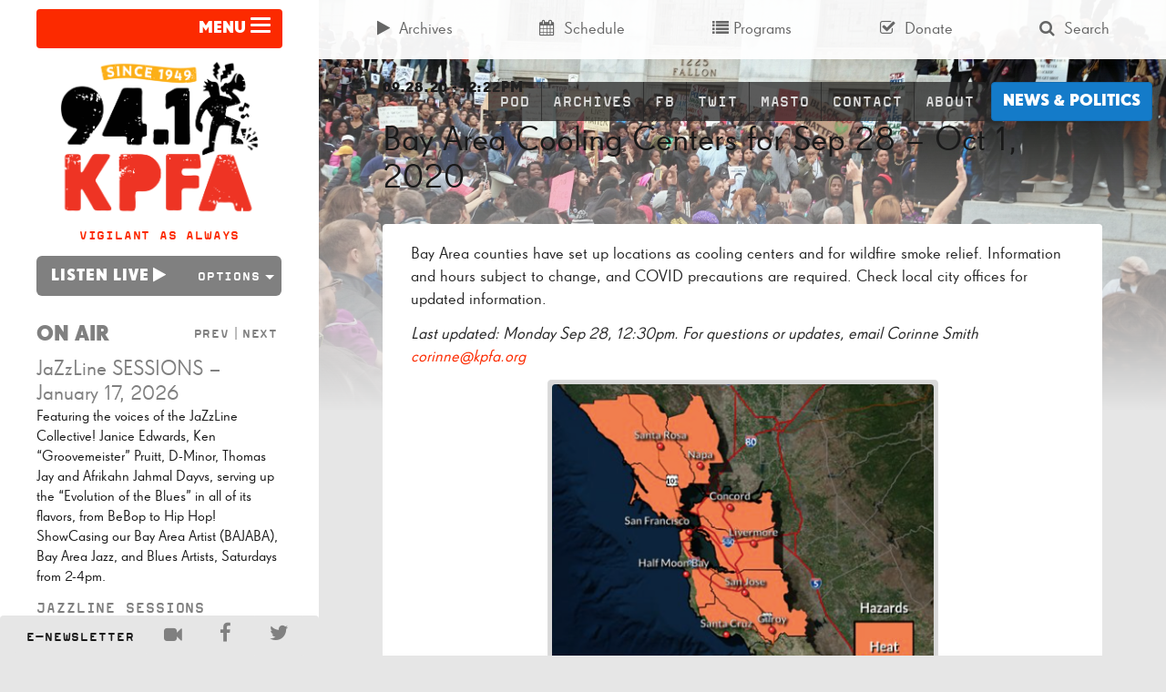

--- FILE ---
content_type: text/html; charset=UTF-8
request_url: https://kpfa.org/blog/bay-area-cooling-centers-for-sep-28-oct-1-2020/
body_size: 18912
content:


<!doctype html>
<html lang="en-US">
<head>
	<meta charset="utf-8">
	<meta http-equiv="x-ua-compatible" content="ie=edge">
	<meta name="viewport" content="width=device-width, initial-scale=1">
  <link rel="apple-touch-icon-precomposed" sizes="57x57" href="/apple-touch-icon-57x57.png" />
	<link rel="apple-touch-icon-precomposed" sizes="114x114" href="/apple-touch-icon-114x114.png" />
	<link rel="apple-touch-icon-precomposed" sizes="72x72" href="/apple-touch-icon-72x72.png" />
	<link rel="apple-touch-icon-precomposed" sizes="144x144" href="/apple-touch-icon-144x144.png" />
	<link rel="apple-touch-icon-precomposed" sizes="60x60" href="/apple-touch-icon-60x60.png" />
	<link rel="apple-touch-icon-precomposed" sizes="120x120" href="/apple-touch-icon-120x120.png" />
	<link rel="apple-touch-icon-precomposed" sizes="76x76" href="/apple-touch-icon-76x76.png" />
	<link rel="apple-touch-icon-precomposed" sizes="152x152" href="/apple-touch-icon-152x152.png" />
	<link rel="icon" type="image/png" href="/favicon-196x196.png" sizes="196x196" />
	<link rel="icon" type="image/png" href="/favicon-96x96.png" sizes="96x96" />
	<link rel="icon" type="image/png" href="/favicon-32x32.png" sizes="32x32" />
	<link rel="icon" type="image/png" href="/favicon-16x16.png" sizes="16x16" />
	<link rel="icon" type="image/png" href="/favicon-128.png" sizes="128x128" />
	<meta name="application-name" content="&nbsp;"/>
	<meta name="msapplication-TileColor" content="#FFFFFF" />
	<meta name="msapplication-TileImage" content="mstile-144x144.png" />
	<meta name="msapplication-square70x70logo" content="mstile-70x70.png" />
	<meta name="msapplication-square150x150logo" content="mstile-150x150.png" />
	<meta name="msapplication-wide310x150logo" content="mstile-310x150.png" />
	<meta name="msapplication-square310x310logo" content="mstile-310x310.png" />
	<script type="818dd451fb91cf07791b9e4e-text/javascript">
	(function(d) {
		var config = {
			kitId: 'kng8mbk',
			scriptTimeout: 3000
		},
		h=d.documentElement,t=setTimeout(function(){h.className=h.className.replace(/\bwf-loading\b/g,"")+" wf-inactive";},config.scriptTimeout),tk=d.createElement("script"),f=false,s=d.getElementsByTagName("script")[0],a;h.className+=" wf-loading";tk.src='//use.typekit.net/'+config.kitId+'.js';tk.async=true;tk.onload=tk.onreadystatechange=function(){a=this.readyState;if(f||a&&a!="complete"&&a!="loaded")return;f=true;clearTimeout(t);try{Typekit.load(config)}catch(e){}};s.parentNode.insertBefore(tk,s)
	})(document);
	</script>
	<meta name='robots' content='index, follow, max-image-preview:large, max-snippet:-1, max-video-preview:-1' />
	<style>img:is([sizes="auto" i], [sizes^="auto," i]) { contain-intrinsic-size: 3000px 1500px }</style>
	
	<!-- This site is optimized with the Yoast SEO plugin v24.9 - https://yoast.com/wordpress/plugins/seo/ -->
	<title>Bay Area Cooling Centers for Sep 28 - Oct 1, 2020 | KPFA</title>
	<link rel="canonical" href="https://kpfa.org/blog/bay-area-cooling-centers-for-sep-28-oct-1-2020/" />
	<meta property="og:locale" content="en_US" />
	<meta property="og:type" content="article" />
	<meta property="og:title" content="Bay Area Cooling Centers for Sep 28 - Oct 1, 2020 | KPFA" />
	<meta property="og:description" content="Bay Area counties have set up locations as cooling centers and for wildfire smoke relief. Information and hours subject to change, and COVID precautions are required. Check local city offices for updated information. Last updated: Monday Sep 28, 12:30pm. For questions or updates, email Corinne Smith corinne@kpfa.org  Alameda County Current List of Open Cooling Centers &hellip; Continued" />
	<meta property="og:url" content="https://kpfa.org/blog/bay-area-cooling-centers-for-sep-28-oct-1-2020/" />
	<meta property="og:site_name" content="KPFA" />
	<meta property="article:publisher" content="https://www.facebook.com/KPFA94.1" />
	<meta property="article:published_time" content="2020-09-28T19:22:12+00:00" />
	<meta property="article:modified_time" content="2020-09-28T19:24:59+00:00" />
	<meta property="og:image" content="https://kpfa.org/app/uploads/2020/09/Screen-Shot-2020-09-28-at-11.51.40-AM.png" />
	<meta property="og:image:width" content="429" />
	<meta property="og:image:height" content="365" />
	<meta property="og:image:type" content="image/png" />
	<meta name="author" content="UpFront Producers" />
	<meta name="twitter:card" content="summary_large_image" />
	<meta name="twitter:creator" content="@kpfa" />
	<meta name="twitter:site" content="@kpfa" />
	<meta name="twitter:label1" content="Written by" />
	<meta name="twitter:data1" content="UpFront Producers" />
	<meta name="twitter:label2" content="Est. reading time" />
	<meta name="twitter:data2" content="4 minutes" />
	<script type="application/ld+json" class="yoast-schema-graph">{"@context":"https://schema.org","@graph":[{"@type":"Article","@id":"https://kpfa.org/blog/bay-area-cooling-centers-for-sep-28-oct-1-2020/#article","isPartOf":{"@id":"https://kpfa.org/blog/bay-area-cooling-centers-for-sep-28-oct-1-2020/"},"author":{"name":"UpFront Producers","@id":"https://kpfa.org/#/schema/person/e77defbe00913e276df908b7cffa8f83"},"headline":"Bay Area Cooling Centers for Sep 28 &#8211; Oct 1, 2020","datePublished":"2020-09-28T19:22:12+00:00","dateModified":"2020-09-28T19:24:59+00:00","mainEntityOfPage":{"@id":"https://kpfa.org/blog/bay-area-cooling-centers-for-sep-28-oct-1-2020/"},"wordCount":772,"publisher":{"@id":"https://kpfa.org/#organization"},"image":{"@id":"https://kpfa.org/blog/bay-area-cooling-centers-for-sep-28-oct-1-2020/#primaryimage"},"thumbnailUrl":"https://kpfa.org/app/uploads/2020/09/Screen-Shot-2020-09-28-at-11.51.40-AM.png","articleSection":["blog","Featured Episode"],"inLanguage":"en-US"},{"@type":"WebPage","@id":"https://kpfa.org/blog/bay-area-cooling-centers-for-sep-28-oct-1-2020/","url":"https://kpfa.org/blog/bay-area-cooling-centers-for-sep-28-oct-1-2020/","name":"Bay Area Cooling Centers for Sep 28 - Oct 1, 2020 | KPFA","isPartOf":{"@id":"https://kpfa.org/#website"},"primaryImageOfPage":{"@id":"https://kpfa.org/blog/bay-area-cooling-centers-for-sep-28-oct-1-2020/#primaryimage"},"image":{"@id":"https://kpfa.org/blog/bay-area-cooling-centers-for-sep-28-oct-1-2020/#primaryimage"},"thumbnailUrl":"https://kpfa.org/app/uploads/2020/09/Screen-Shot-2020-09-28-at-11.51.40-AM.png","datePublished":"2020-09-28T19:22:12+00:00","dateModified":"2020-09-28T19:24:59+00:00","breadcrumb":{"@id":"https://kpfa.org/blog/bay-area-cooling-centers-for-sep-28-oct-1-2020/#breadcrumb"},"inLanguage":"en-US","potentialAction":[{"@type":"ReadAction","target":["https://kpfa.org/blog/bay-area-cooling-centers-for-sep-28-oct-1-2020/"]}]},{"@type":"ImageObject","inLanguage":"en-US","@id":"https://kpfa.org/blog/bay-area-cooling-centers-for-sep-28-oct-1-2020/#primaryimage","url":"https://kpfa.org/app/uploads/2020/09/Screen-Shot-2020-09-28-at-11.51.40-AM.png","contentUrl":"https://kpfa.org/app/uploads/2020/09/Screen-Shot-2020-09-28-at-11.51.40-AM.png","width":429,"height":365},{"@type":"BreadcrumbList","@id":"https://kpfa.org/blog/bay-area-cooling-centers-for-sep-28-oct-1-2020/#breadcrumb","itemListElement":[{"@type":"ListItem","position":1,"name":"Home","item":"https://kpfa.org/"},{"@type":"ListItem","position":2,"name":"Bay Area Cooling Centers for Sep 28 &#8211; Oct 1, 2020"}]},{"@type":"WebSite","@id":"https://kpfa.org/#website","url":"https://kpfa.org/","name":"KPFA","description":"Community Powered since 1949","publisher":{"@id":"https://kpfa.org/#organization"},"potentialAction":[{"@type":"SearchAction","target":{"@type":"EntryPoint","urlTemplate":"https://kpfa.org/?s={search_term_string}"},"query-input":{"@type":"PropertyValueSpecification","valueRequired":true,"valueName":"search_term_string"}}],"inLanguage":"en-US"},{"@type":"Organization","@id":"https://kpfa.org/#organization","name":"KPFA","url":"https://kpfa.org/","logo":{"@type":"ImageObject","inLanguage":"en-US","@id":"https://kpfa.org/#/schema/logo/image/","url":"https://kpfa.org/app/uploads/2025/03/KPFA-logo.png","contentUrl":"https://kpfa.org/app/uploads/2025/03/KPFA-logo.png","width":3000,"height":3000,"caption":"KPFA"},"image":{"@id":"https://kpfa.org/#/schema/logo/image/"},"sameAs":["https://www.facebook.com/KPFA94.1","https://x.com/kpfa"]},{"@type":"Person","@id":"https://kpfa.org/#/schema/person/e77defbe00913e276df908b7cffa8f83","name":"UpFront Producers","url":"https://kpfa.org/author/upfront/"}]}</script>
	<!-- / Yoast SEO plugin. -->


		<!-- This site uses the Google Analytics by MonsterInsights plugin v9.9.0 - Using Analytics tracking - https://www.monsterinsights.com/ -->
							<script src="//www.googletagmanager.com/gtag/js?id=G-W3V7BC61VR"  data-cfasync="false" data-wpfc-render="false" type="text/javascript" async></script>
			<script data-cfasync="false" data-wpfc-render="false" type="text/javascript">
				var mi_version = '9.9.0';
				var mi_track_user = true;
				var mi_no_track_reason = '';
								var MonsterInsightsDefaultLocations = {"page_location":"https:\/\/kpfa.org\/blog\/bay-area-cooling-centers-for-sep-28-oct-1-2020\/"};
								if ( typeof MonsterInsightsPrivacyGuardFilter === 'function' ) {
					var MonsterInsightsLocations = (typeof MonsterInsightsExcludeQuery === 'object') ? MonsterInsightsPrivacyGuardFilter( MonsterInsightsExcludeQuery ) : MonsterInsightsPrivacyGuardFilter( MonsterInsightsDefaultLocations );
				} else {
					var MonsterInsightsLocations = (typeof MonsterInsightsExcludeQuery === 'object') ? MonsterInsightsExcludeQuery : MonsterInsightsDefaultLocations;
				}

								var disableStrs = [
										'ga-disable-G-W3V7BC61VR',
									];

				/* Function to detect opted out users */
				function __gtagTrackerIsOptedOut() {
					for (var index = 0; index < disableStrs.length; index++) {
						if (document.cookie.indexOf(disableStrs[index] + '=true') > -1) {
							return true;
						}
					}

					return false;
				}

				/* Disable tracking if the opt-out cookie exists. */
				if (__gtagTrackerIsOptedOut()) {
					for (var index = 0; index < disableStrs.length; index++) {
						window[disableStrs[index]] = true;
					}
				}

				/* Opt-out function */
				function __gtagTrackerOptout() {
					for (var index = 0; index < disableStrs.length; index++) {
						document.cookie = disableStrs[index] + '=true; expires=Thu, 31 Dec 2099 23:59:59 UTC; path=/';
						window[disableStrs[index]] = true;
					}
				}

				if ('undefined' === typeof gaOptout) {
					function gaOptout() {
						__gtagTrackerOptout();
					}
				}
								window.dataLayer = window.dataLayer || [];

				window.MonsterInsightsDualTracker = {
					helpers: {},
					trackers: {},
				};
				if (mi_track_user) {
					function __gtagDataLayer() {
						dataLayer.push(arguments);
					}

					function __gtagTracker(type, name, parameters) {
						if (!parameters) {
							parameters = {};
						}

						if (parameters.send_to) {
							__gtagDataLayer.apply(null, arguments);
							return;
						}

						if (type === 'event') {
														parameters.send_to = monsterinsights_frontend.v4_id;
							var hookName = name;
							if (typeof parameters['event_category'] !== 'undefined') {
								hookName = parameters['event_category'] + ':' + name;
							}

							if (typeof MonsterInsightsDualTracker.trackers[hookName] !== 'undefined') {
								MonsterInsightsDualTracker.trackers[hookName](parameters);
							} else {
								__gtagDataLayer('event', name, parameters);
							}
							
						} else {
							__gtagDataLayer.apply(null, arguments);
						}
					}

					__gtagTracker('js', new Date());
					__gtagTracker('set', {
						'developer_id.dZGIzZG': true,
											});
					if ( MonsterInsightsLocations.page_location ) {
						__gtagTracker('set', MonsterInsightsLocations);
					}
										__gtagTracker('config', 'G-W3V7BC61VR', {"forceSSL":"true","anonymize_ip":"true"} );
										window.gtag = __gtagTracker;										(function () {
						/* https://developers.google.com/analytics/devguides/collection/analyticsjs/ */
						/* ga and __gaTracker compatibility shim. */
						var noopfn = function () {
							return null;
						};
						var newtracker = function () {
							return new Tracker();
						};
						var Tracker = function () {
							return null;
						};
						var p = Tracker.prototype;
						p.get = noopfn;
						p.set = noopfn;
						p.send = function () {
							var args = Array.prototype.slice.call(arguments);
							args.unshift('send');
							__gaTracker.apply(null, args);
						};
						var __gaTracker = function () {
							var len = arguments.length;
							if (len === 0) {
								return;
							}
							var f = arguments[len - 1];
							if (typeof f !== 'object' || f === null || typeof f.hitCallback !== 'function') {
								if ('send' === arguments[0]) {
									var hitConverted, hitObject = false, action;
									if ('event' === arguments[1]) {
										if ('undefined' !== typeof arguments[3]) {
											hitObject = {
												'eventAction': arguments[3],
												'eventCategory': arguments[2],
												'eventLabel': arguments[4],
												'value': arguments[5] ? arguments[5] : 1,
											}
										}
									}
									if ('pageview' === arguments[1]) {
										if ('undefined' !== typeof arguments[2]) {
											hitObject = {
												'eventAction': 'page_view',
												'page_path': arguments[2],
											}
										}
									}
									if (typeof arguments[2] === 'object') {
										hitObject = arguments[2];
									}
									if (typeof arguments[5] === 'object') {
										Object.assign(hitObject, arguments[5]);
									}
									if ('undefined' !== typeof arguments[1].hitType) {
										hitObject = arguments[1];
										if ('pageview' === hitObject.hitType) {
											hitObject.eventAction = 'page_view';
										}
									}
									if (hitObject) {
										action = 'timing' === arguments[1].hitType ? 'timing_complete' : hitObject.eventAction;
										hitConverted = mapArgs(hitObject);
										__gtagTracker('event', action, hitConverted);
									}
								}
								return;
							}

							function mapArgs(args) {
								var arg, hit = {};
								var gaMap = {
									'eventCategory': 'event_category',
									'eventAction': 'event_action',
									'eventLabel': 'event_label',
									'eventValue': 'event_value',
									'nonInteraction': 'non_interaction',
									'timingCategory': 'event_category',
									'timingVar': 'name',
									'timingValue': 'value',
									'timingLabel': 'event_label',
									'page': 'page_path',
									'location': 'page_location',
									'title': 'page_title',
									'referrer' : 'page_referrer',
								};
								for (arg in args) {
																		if (!(!args.hasOwnProperty(arg) || !gaMap.hasOwnProperty(arg))) {
										hit[gaMap[arg]] = args[arg];
									} else {
										hit[arg] = args[arg];
									}
								}
								return hit;
							}

							try {
								f.hitCallback();
							} catch (ex) {
							}
						};
						__gaTracker.create = newtracker;
						__gaTracker.getByName = newtracker;
						__gaTracker.getAll = function () {
							return [];
						};
						__gaTracker.remove = noopfn;
						__gaTracker.loaded = true;
						window['__gaTracker'] = __gaTracker;
					})();
									} else {
										console.log("");
					(function () {
						function __gtagTracker() {
							return null;
						}

						window['__gtagTracker'] = __gtagTracker;
						window['gtag'] = __gtagTracker;
					})();
									}
			</script>
			
							<!-- / Google Analytics by MonsterInsights -->
		<script type="818dd451fb91cf07791b9e4e-text/javascript">
/* <![CDATA[ */
window._wpemojiSettings = {"baseUrl":"https:\/\/s.w.org\/images\/core\/emoji\/16.0.1\/72x72\/","ext":".png","svgUrl":"https:\/\/s.w.org\/images\/core\/emoji\/16.0.1\/svg\/","svgExt":".svg","source":{"concatemoji":"https:\/\/kpfa.org\/wp\/wp-includes\/js\/wp-emoji-release.min.js?ver=6.8.3"}};
/*! This file is auto-generated */
!function(s,n){var o,i,e;function c(e){try{var t={supportTests:e,timestamp:(new Date).valueOf()};sessionStorage.setItem(o,JSON.stringify(t))}catch(e){}}function p(e,t,n){e.clearRect(0,0,e.canvas.width,e.canvas.height),e.fillText(t,0,0);var t=new Uint32Array(e.getImageData(0,0,e.canvas.width,e.canvas.height).data),a=(e.clearRect(0,0,e.canvas.width,e.canvas.height),e.fillText(n,0,0),new Uint32Array(e.getImageData(0,0,e.canvas.width,e.canvas.height).data));return t.every(function(e,t){return e===a[t]})}function u(e,t){e.clearRect(0,0,e.canvas.width,e.canvas.height),e.fillText(t,0,0);for(var n=e.getImageData(16,16,1,1),a=0;a<n.data.length;a++)if(0!==n.data[a])return!1;return!0}function f(e,t,n,a){switch(t){case"flag":return n(e,"\ud83c\udff3\ufe0f\u200d\u26a7\ufe0f","\ud83c\udff3\ufe0f\u200b\u26a7\ufe0f")?!1:!n(e,"\ud83c\udde8\ud83c\uddf6","\ud83c\udde8\u200b\ud83c\uddf6")&&!n(e,"\ud83c\udff4\udb40\udc67\udb40\udc62\udb40\udc65\udb40\udc6e\udb40\udc67\udb40\udc7f","\ud83c\udff4\u200b\udb40\udc67\u200b\udb40\udc62\u200b\udb40\udc65\u200b\udb40\udc6e\u200b\udb40\udc67\u200b\udb40\udc7f");case"emoji":return!a(e,"\ud83e\udedf")}return!1}function g(e,t,n,a){var r="undefined"!=typeof WorkerGlobalScope&&self instanceof WorkerGlobalScope?new OffscreenCanvas(300,150):s.createElement("canvas"),o=r.getContext("2d",{willReadFrequently:!0}),i=(o.textBaseline="top",o.font="600 32px Arial",{});return e.forEach(function(e){i[e]=t(o,e,n,a)}),i}function t(e){var t=s.createElement("script");t.src=e,t.defer=!0,s.head.appendChild(t)}"undefined"!=typeof Promise&&(o="wpEmojiSettingsSupports",i=["flag","emoji"],n.supports={everything:!0,everythingExceptFlag:!0},e=new Promise(function(e){s.addEventListener("DOMContentLoaded",e,{once:!0})}),new Promise(function(t){var n=function(){try{var e=JSON.parse(sessionStorage.getItem(o));if("object"==typeof e&&"number"==typeof e.timestamp&&(new Date).valueOf()<e.timestamp+604800&&"object"==typeof e.supportTests)return e.supportTests}catch(e){}return null}();if(!n){if("undefined"!=typeof Worker&&"undefined"!=typeof OffscreenCanvas&&"undefined"!=typeof URL&&URL.createObjectURL&&"undefined"!=typeof Blob)try{var e="postMessage("+g.toString()+"("+[JSON.stringify(i),f.toString(),p.toString(),u.toString()].join(",")+"));",a=new Blob([e],{type:"text/javascript"}),r=new Worker(URL.createObjectURL(a),{name:"wpTestEmojiSupports"});return void(r.onmessage=function(e){c(n=e.data),r.terminate(),t(n)})}catch(e){}c(n=g(i,f,p,u))}t(n)}).then(function(e){for(var t in e)n.supports[t]=e[t],n.supports.everything=n.supports.everything&&n.supports[t],"flag"!==t&&(n.supports.everythingExceptFlag=n.supports.everythingExceptFlag&&n.supports[t]);n.supports.everythingExceptFlag=n.supports.everythingExceptFlag&&!n.supports.flag,n.DOMReady=!1,n.readyCallback=function(){n.DOMReady=!0}}).then(function(){return e}).then(function(){var e;n.supports.everything||(n.readyCallback(),(e=n.source||{}).concatemoji?t(e.concatemoji):e.wpemoji&&e.twemoji&&(t(e.twemoji),t(e.wpemoji)))}))}((window,document),window._wpemojiSettings);
/* ]]> */
</script>
		<style id="content-control-block-styles">
			@media (max-width: 640px) {
	.cc-hide-on-mobile {
		display: none !important;
	}
}
@media (min-width: 641px) and (max-width: 920px) {
	.cc-hide-on-tablet {
		display: none !important;
	}
}
@media (min-width: 921px) and (max-width: 1440px) {
	.cc-hide-on-desktop {
		display: none !important;
	}
}		</style>
		<link rel='stylesheet' id='dashicons-css' href='https://kpfa.org/wp/wp-includes/css/dashicons.min.css?ver=6.8.3' type='text/css' media='all' />
<link rel='stylesheet' id='post-views-counter-frontend-css' href='https://kpfa.org/app/plugins/post-views-counter/css/frontend.min.css?ver=1.5.7' type='text/css' media='all' />
<style id='wp-emoji-styles-inline-css' type='text/css'>

	img.wp-smiley, img.emoji {
		display: inline !important;
		border: none !important;
		box-shadow: none !important;
		height: 1em !important;
		width: 1em !important;
		margin: 0 0.07em !important;
		vertical-align: -0.1em !important;
		background: none !important;
		padding: 0 !important;
	}
</style>
<link rel='stylesheet' id='wp-block-library-css' href='https://kpfa.org/wp/wp-includes/css/dist/block-library/style.min.css?ver=6.8.3' type='text/css' media='all' />
<style id='classic-theme-styles-inline-css' type='text/css'>
/*! This file is auto-generated */
.wp-block-button__link{color:#fff;background-color:#32373c;border-radius:9999px;box-shadow:none;text-decoration:none;padding:calc(.667em + 2px) calc(1.333em + 2px);font-size:1.125em}.wp-block-file__button{background:#32373c;color:#fff;text-decoration:none}
</style>
<link rel='stylesheet' id='content-control-block-styles-css' href='https://kpfa.org/app/plugins/content-control/dist/style-block-editor.css?ver=2.6.5' type='text/css' media='all' />
<style id='global-styles-inline-css' type='text/css'>
:root{--wp--preset--aspect-ratio--square: 1;--wp--preset--aspect-ratio--4-3: 4/3;--wp--preset--aspect-ratio--3-4: 3/4;--wp--preset--aspect-ratio--3-2: 3/2;--wp--preset--aspect-ratio--2-3: 2/3;--wp--preset--aspect-ratio--16-9: 16/9;--wp--preset--aspect-ratio--9-16: 9/16;--wp--preset--color--black: #000000;--wp--preset--color--cyan-bluish-gray: #abb8c3;--wp--preset--color--white: #ffffff;--wp--preset--color--pale-pink: #f78da7;--wp--preset--color--vivid-red: #cf2e2e;--wp--preset--color--luminous-vivid-orange: #ff6900;--wp--preset--color--luminous-vivid-amber: #fcb900;--wp--preset--color--light-green-cyan: #7bdcb5;--wp--preset--color--vivid-green-cyan: #00d084;--wp--preset--color--pale-cyan-blue: #8ed1fc;--wp--preset--color--vivid-cyan-blue: #0693e3;--wp--preset--color--vivid-purple: #9b51e0;--wp--preset--gradient--vivid-cyan-blue-to-vivid-purple: linear-gradient(135deg,rgba(6,147,227,1) 0%,rgb(155,81,224) 100%);--wp--preset--gradient--light-green-cyan-to-vivid-green-cyan: linear-gradient(135deg,rgb(122,220,180) 0%,rgb(0,208,130) 100%);--wp--preset--gradient--luminous-vivid-amber-to-luminous-vivid-orange: linear-gradient(135deg,rgba(252,185,0,1) 0%,rgba(255,105,0,1) 100%);--wp--preset--gradient--luminous-vivid-orange-to-vivid-red: linear-gradient(135deg,rgba(255,105,0,1) 0%,rgb(207,46,46) 100%);--wp--preset--gradient--very-light-gray-to-cyan-bluish-gray: linear-gradient(135deg,rgb(238,238,238) 0%,rgb(169,184,195) 100%);--wp--preset--gradient--cool-to-warm-spectrum: linear-gradient(135deg,rgb(74,234,220) 0%,rgb(151,120,209) 20%,rgb(207,42,186) 40%,rgb(238,44,130) 60%,rgb(251,105,98) 80%,rgb(254,248,76) 100%);--wp--preset--gradient--blush-light-purple: linear-gradient(135deg,rgb(255,206,236) 0%,rgb(152,150,240) 100%);--wp--preset--gradient--blush-bordeaux: linear-gradient(135deg,rgb(254,205,165) 0%,rgb(254,45,45) 50%,rgb(107,0,62) 100%);--wp--preset--gradient--luminous-dusk: linear-gradient(135deg,rgb(255,203,112) 0%,rgb(199,81,192) 50%,rgb(65,88,208) 100%);--wp--preset--gradient--pale-ocean: linear-gradient(135deg,rgb(255,245,203) 0%,rgb(182,227,212) 50%,rgb(51,167,181) 100%);--wp--preset--gradient--electric-grass: linear-gradient(135deg,rgb(202,248,128) 0%,rgb(113,206,126) 100%);--wp--preset--gradient--midnight: linear-gradient(135deg,rgb(2,3,129) 0%,rgb(40,116,252) 100%);--wp--preset--font-size--small: 13px;--wp--preset--font-size--medium: 20px;--wp--preset--font-size--large: 36px;--wp--preset--font-size--x-large: 42px;--wp--preset--spacing--20: 0.44rem;--wp--preset--spacing--30: 0.67rem;--wp--preset--spacing--40: 1rem;--wp--preset--spacing--50: 1.5rem;--wp--preset--spacing--60: 2.25rem;--wp--preset--spacing--70: 3.38rem;--wp--preset--spacing--80: 5.06rem;--wp--preset--shadow--natural: 6px 6px 9px rgba(0, 0, 0, 0.2);--wp--preset--shadow--deep: 12px 12px 50px rgba(0, 0, 0, 0.4);--wp--preset--shadow--sharp: 6px 6px 0px rgba(0, 0, 0, 0.2);--wp--preset--shadow--outlined: 6px 6px 0px -3px rgba(255, 255, 255, 1), 6px 6px rgba(0, 0, 0, 1);--wp--preset--shadow--crisp: 6px 6px 0px rgba(0, 0, 0, 1);}:where(.is-layout-flex){gap: 0.5em;}:where(.is-layout-grid){gap: 0.5em;}body .is-layout-flex{display: flex;}.is-layout-flex{flex-wrap: wrap;align-items: center;}.is-layout-flex > :is(*, div){margin: 0;}body .is-layout-grid{display: grid;}.is-layout-grid > :is(*, div){margin: 0;}:where(.wp-block-columns.is-layout-flex){gap: 2em;}:where(.wp-block-columns.is-layout-grid){gap: 2em;}:where(.wp-block-post-template.is-layout-flex){gap: 1.25em;}:where(.wp-block-post-template.is-layout-grid){gap: 1.25em;}.has-black-color{color: var(--wp--preset--color--black) !important;}.has-cyan-bluish-gray-color{color: var(--wp--preset--color--cyan-bluish-gray) !important;}.has-white-color{color: var(--wp--preset--color--white) !important;}.has-pale-pink-color{color: var(--wp--preset--color--pale-pink) !important;}.has-vivid-red-color{color: var(--wp--preset--color--vivid-red) !important;}.has-luminous-vivid-orange-color{color: var(--wp--preset--color--luminous-vivid-orange) !important;}.has-luminous-vivid-amber-color{color: var(--wp--preset--color--luminous-vivid-amber) !important;}.has-light-green-cyan-color{color: var(--wp--preset--color--light-green-cyan) !important;}.has-vivid-green-cyan-color{color: var(--wp--preset--color--vivid-green-cyan) !important;}.has-pale-cyan-blue-color{color: var(--wp--preset--color--pale-cyan-blue) !important;}.has-vivid-cyan-blue-color{color: var(--wp--preset--color--vivid-cyan-blue) !important;}.has-vivid-purple-color{color: var(--wp--preset--color--vivid-purple) !important;}.has-black-background-color{background-color: var(--wp--preset--color--black) !important;}.has-cyan-bluish-gray-background-color{background-color: var(--wp--preset--color--cyan-bluish-gray) !important;}.has-white-background-color{background-color: var(--wp--preset--color--white) !important;}.has-pale-pink-background-color{background-color: var(--wp--preset--color--pale-pink) !important;}.has-vivid-red-background-color{background-color: var(--wp--preset--color--vivid-red) !important;}.has-luminous-vivid-orange-background-color{background-color: var(--wp--preset--color--luminous-vivid-orange) !important;}.has-luminous-vivid-amber-background-color{background-color: var(--wp--preset--color--luminous-vivid-amber) !important;}.has-light-green-cyan-background-color{background-color: var(--wp--preset--color--light-green-cyan) !important;}.has-vivid-green-cyan-background-color{background-color: var(--wp--preset--color--vivid-green-cyan) !important;}.has-pale-cyan-blue-background-color{background-color: var(--wp--preset--color--pale-cyan-blue) !important;}.has-vivid-cyan-blue-background-color{background-color: var(--wp--preset--color--vivid-cyan-blue) !important;}.has-vivid-purple-background-color{background-color: var(--wp--preset--color--vivid-purple) !important;}.has-black-border-color{border-color: var(--wp--preset--color--black) !important;}.has-cyan-bluish-gray-border-color{border-color: var(--wp--preset--color--cyan-bluish-gray) !important;}.has-white-border-color{border-color: var(--wp--preset--color--white) !important;}.has-pale-pink-border-color{border-color: var(--wp--preset--color--pale-pink) !important;}.has-vivid-red-border-color{border-color: var(--wp--preset--color--vivid-red) !important;}.has-luminous-vivid-orange-border-color{border-color: var(--wp--preset--color--luminous-vivid-orange) !important;}.has-luminous-vivid-amber-border-color{border-color: var(--wp--preset--color--luminous-vivid-amber) !important;}.has-light-green-cyan-border-color{border-color: var(--wp--preset--color--light-green-cyan) !important;}.has-vivid-green-cyan-border-color{border-color: var(--wp--preset--color--vivid-green-cyan) !important;}.has-pale-cyan-blue-border-color{border-color: var(--wp--preset--color--pale-cyan-blue) !important;}.has-vivid-cyan-blue-border-color{border-color: var(--wp--preset--color--vivid-cyan-blue) !important;}.has-vivid-purple-border-color{border-color: var(--wp--preset--color--vivid-purple) !important;}.has-vivid-cyan-blue-to-vivid-purple-gradient-background{background: var(--wp--preset--gradient--vivid-cyan-blue-to-vivid-purple) !important;}.has-light-green-cyan-to-vivid-green-cyan-gradient-background{background: var(--wp--preset--gradient--light-green-cyan-to-vivid-green-cyan) !important;}.has-luminous-vivid-amber-to-luminous-vivid-orange-gradient-background{background: var(--wp--preset--gradient--luminous-vivid-amber-to-luminous-vivid-orange) !important;}.has-luminous-vivid-orange-to-vivid-red-gradient-background{background: var(--wp--preset--gradient--luminous-vivid-orange-to-vivid-red) !important;}.has-very-light-gray-to-cyan-bluish-gray-gradient-background{background: var(--wp--preset--gradient--very-light-gray-to-cyan-bluish-gray) !important;}.has-cool-to-warm-spectrum-gradient-background{background: var(--wp--preset--gradient--cool-to-warm-spectrum) !important;}.has-blush-light-purple-gradient-background{background: var(--wp--preset--gradient--blush-light-purple) !important;}.has-blush-bordeaux-gradient-background{background: var(--wp--preset--gradient--blush-bordeaux) !important;}.has-luminous-dusk-gradient-background{background: var(--wp--preset--gradient--luminous-dusk) !important;}.has-pale-ocean-gradient-background{background: var(--wp--preset--gradient--pale-ocean) !important;}.has-electric-grass-gradient-background{background: var(--wp--preset--gradient--electric-grass) !important;}.has-midnight-gradient-background{background: var(--wp--preset--gradient--midnight) !important;}.has-small-font-size{font-size: var(--wp--preset--font-size--small) !important;}.has-medium-font-size{font-size: var(--wp--preset--font-size--medium) !important;}.has-large-font-size{font-size: var(--wp--preset--font-size--large) !important;}.has-x-large-font-size{font-size: var(--wp--preset--font-size--x-large) !important;}
:where(.wp-block-post-template.is-layout-flex){gap: 1.25em;}:where(.wp-block-post-template.is-layout-grid){gap: 1.25em;}
:where(.wp-block-columns.is-layout-flex){gap: 2em;}:where(.wp-block-columns.is-layout-grid){gap: 2em;}
:root :where(.wp-block-pullquote){font-size: 1.5em;line-height: 1.6;}
</style>
<link rel='stylesheet' id='sage/css-css' href='https://kpfa.org/app/themes/wordpress-theme/dist/styles/main-ca0ceff0e7.css' type='text/css' media='all' />
<script type="818dd451fb91cf07791b9e4e-text/javascript" id="post-views-counter-frontend-js-before">
/* <![CDATA[ */
var pvcArgsFrontend = {"mode":"rest_api","postID":344393,"requestURL":"https:\/\/kpfa.org\/wp-json\/post-views-counter\/view-post\/344393","nonce":"ffc5afcbc3","dataStorage":"cookies","multisite":false,"path":"\/","domain":""};
/* ]]> */
</script>
<script type="818dd451fb91cf07791b9e4e-text/javascript" src="https://kpfa.org/app/plugins/post-views-counter/js/frontend.min.js?ver=1.5.7" id="post-views-counter-frontend-js"></script>
<script type="818dd451fb91cf07791b9e4e-text/javascript" src="https://kpfa.org/app/plugins/google-analytics-for-wordpress/assets/js/frontend-gtag.min.js?ver=9.9.0" id="monsterinsights-frontend-script-js" async="async" data-wp-strategy="async"></script>
<script data-cfasync="false" data-wpfc-render="false" type="text/javascript" id='monsterinsights-frontend-script-js-extra'>/* <![CDATA[ */
var monsterinsights_frontend = {"js_events_tracking":"true","download_extensions":"doc,pdf,ppt,zip,xls,mp3,docx,pptx,xlsx","inbound_paths":"[]","home_url":"https:\/\/kpfa.org","hash_tracking":"false","v4_id":"G-W3V7BC61VR"};/* ]]> */
</script>
<script type="818dd451fb91cf07791b9e4e-text/javascript" src="https://kpfa.org/wp/wp-includes/js/jquery/jquery.min.js?ver=3.7.1" id="jquery-core-js"></script>
<script type="818dd451fb91cf07791b9e4e-text/javascript" src="https://kpfa.org/wp/wp-includes/js/jquery/jquery-migrate.min.js?ver=3.4.1" id="jquery-migrate-js"></script>
<script type="818dd451fb91cf07791b9e4e-text/javascript" src="https://kpfa.org/app/plugins/wp-functionality-plugin/includes/recent-episode-widget/js/widget.js?ver=6.8.3" id="recent-episode-widget-script-js"></script>
<script type="818dd451fb91cf07791b9e4e-text/javascript" src="https://kpfa.org/app/plugins/wp-functionality-plugin/includes/advanced-search-widget/js/widget.js?ver=6.8.3" id="advanced-search-widget-script-js"></script>
<script type="818dd451fb91cf07791b9e4e-text/javascript" src="https://kpfa.org/app/plugins/wp-functionality-plugin/includes/listen-live-widget/js/widget.js?ver=6.8.3" id="listen-live-widget-script-js"></script>
<link rel="https://api.w.org/" href="https://kpfa.org/wp-json/" /><link rel="alternate" title="JSON" type="application/json" href="https://kpfa.org/wp-json/wp/v2/posts/344393" /><link rel="EditURI" type="application/rsd+xml" title="RSD" href="https://kpfa.org/wp/xmlrpc.php?rsd" />
<meta name="generator" content="WordPress 6.8.3" />
<link rel='shortlink' href='https://kpfa.org/?p=344393' />
<link rel="alternate" title="oEmbed (JSON)" type="application/json+oembed" href="https://kpfa.org/wp-json/oembed/1.0/embed?url=https%3A%2F%2Fkpfa.org%2Fblog%2Fbay-area-cooling-centers-for-sep-28-oct-1-2020%2F" />
<link rel="alternate" title="oEmbed (XML)" type="text/xml+oembed" href="https://kpfa.org/wp-json/oembed/1.0/embed?url=https%3A%2F%2Fkpfa.org%2Fblog%2Fbay-area-cooling-centers-for-sep-28-oct-1-2020%2F&#038;format=xml" />
<link rel="icon" href="https://kpfa.org/app/uploads/2025/03/cropped-KPFA-logo-32x32.png" sizes="32x32" />
<link rel="icon" href="https://kpfa.org/app/uploads/2025/03/cropped-KPFA-logo-192x192.png" sizes="192x192" />
<link rel="apple-touch-icon" href="https://kpfa.org/app/uploads/2025/03/cropped-KPFA-logo-180x180.png" />
<meta name="msapplication-TileImage" content="https://kpfa.org/app/uploads/2025/03/cropped-KPFA-logo-270x270.png" />
		<style>
		@media (min-width: 992px) {
			.marquee {
			    left: 300px;
			    height:38px;
			}
			.content-info {
				padding-bottom: 38px;
			}
		}
		@media (min-width: 1200px){
			.marquee {
			    left: 350px;
			    height:44px;
			}
			.marquee p {
				padding-top: 13px;
			}
			.marquee span.attention {
				padding: 13px;
			}
		}
	</style>
</head>
<body class="wp-singular post-template-default single single-post postid-344393 single-format-standard wp-theme-wordpress-theme program-image bay-area-cooling-centers-for-sep-28-oct-1-2020 sidebar-primary">
<!--[if IE]>
<div class="alert alert-warning">
You are using an <strong>outdated</strong> browser. Please <a href="http://browsehappy.com/">upgrade your browser</a> to improve your experience.</div>
<![endif]-->


	
		<header class="banner container no-js">

	<div class="row" id="header-container">

		<div class="navbar-header col-md-12 visible-md-block visible-lg-block">

			<button class="btn btn-primary navbar-toggle collapsed text-uppercase" type="button" data-toggle="collapse" data-target="#navbar-collapse-1" aria-controls="navbar-collapse-1" aria-expanded="false">

				<strong>
				
					<span class="icon-block pull-right text-capitalize">
						<span class="icon-bar"></span>
						<span class="icon-bar"></span>
						<span class="icon-bar"></span>
					</span>

					<span class="pull-right">Menu</span>

				</strong>

			</button>

		</div>

		<div class="resp-nav-btns col-xs-12 visible-xs-block visible-sm-block text-right v-bot-15">

			<div class="btn-group pull-left" role="group" aria-label="group">

				<div class="btn-group" role="group" aria-label="group">
				<a href="https://support.kpfa.org/">
						<button class="text-center btn btn-primary" type="button">
							<i class="fa fa-bolt white" aria-hidden="true"></i>
							<span class="strong text-uppercase"> Donate </span>
						</button>
					</a>
				</div>

				<div class="btn-group" role="group" aria-label="group">
					<button class="text-center btn btn-default listen-live-toggle collapsed strong text-uppercase dropdown-toggle" type="button" data-toggle="collapse" data-target="#dropdownMenu1" aria-controls="dropdownMenu1" aria-expanded="false">
						<span class="strong text-uppercase"><a class="white" onclick="if (!window.__cfRLUnblockHandlers) return false; window.open('https://kpfa.org/player?audio=live','KPFA Audio', 'height=315,width=600,location=no,menubar=no,resizable=no,toolbar=no');" data-cf-modified-818dd451fb91cf07791b9e4e-=""> Listen Live </a><span class="fa fa-fw fa-play"></span></span>
					</button>
				</div>
<!--
				<div class="btn-group" role="group" aria-label="group">
				<a href="/area941">
						<button class="text-center btn btn-default" type="button">
							<i class="fa fa-headphones white" aria-hidden="true"></i>
							<span class="strong text-uppercase"> Area 941 </span>
						</button>
					</a>
				</div>
-->
			</div>

		</div>

		<nav role="navigation" class="collapse navbar-collapse nav-primary" id="navbar-collapse-1">
			<div class="menu-main-menu-container"><ul id="menu-main-menu" class="nav navbar-nav nav-pills"><li id="menu-item-112214" class="menu-item menu-item-type-custom menu-item-object-custom menu-item-has-children menu-item-112214 dropdown"><a title="Support KPFA Today" href="#" data-toggle="dropdown" class="dropdown-toggle" aria-haspopup="true">Support KPFA Today <span class="caret"></span></a>
<ul role="menu" class=" dropdown-menu">
	<li id="menu-item-112215" class="menu-item menu-item-type-custom menu-item-object-custom menu-item-112215"><a title="Make a Donation" href="https://support.kpfa.org">Make a Donation</a></li>
	<li id="menu-item-365322" class="menu-item menu-item-type-post_type menu-item-object-page menu-item-365322"><a title="Other Ways To Donate" href="https://kpfa.org/other-ways-to-donate/">Other Ways To Donate</a></li>
	<li id="menu-item-238559" class="menu-item menu-item-type-post_type menu-item-object-page menu-item-238559"><a title="Become a Member" href="https://kpfa.org/become-a-member/">Become a Member</a></li>
	<li id="menu-item-9527" class="menu-item menu-item-type-post_type menu-item-object-page menu-item-9527"><a title="Donate Your Car" href="https://kpfa.org/donate-your-vehicle/">Donate Your Car</a></li>
	<li id="menu-item-111535" class="menu-item menu-item-type-post_type menu-item-object-page menu-item-111535"><a title="Join KPFA’s Legacy Circle" href="https://kpfa.org/create-your-own-legacy/">Join KPFA’s Legacy Circle</a></li>
	<li id="menu-item-309339" class="menu-item menu-item-type-post_type menu-item-object-page menu-item-309339"><a title="Volunteer" href="https://kpfa.org/volunteer-2/">Volunteer</a></li>
</ul>
</li>
<li id="menu-item-7481" class="menu-item menu-item-type-post_type menu-item-object-page menu-item-has-children menu-item-7481 dropdown"><a title="Programs" href="#" data-toggle="dropdown" class="dropdown-toggle" aria-haspopup="true">Programs <span class="caret"></span></a>
<ul role="menu" class=" dropdown-menu">
	<li id="menu-item-44" class="menu-item menu-item-type-custom menu-item-object-custom menu-item-44"><a title="News &amp; Politics" href="/programs#news">News &#038; Politics</a></li>
	<li id="menu-item-45" class="menu-item menu-item-type-custom menu-item-object-custom menu-item-45"><a title="Culture" href="/programs#culture">Culture</a></li>
	<li id="menu-item-46" class="menu-item menu-item-type-custom menu-item-object-custom menu-item-46"><a title="Music" href="/programs#music">Music</a></li>
	<li id="menu-item-47" class="menu-item menu-item-type-custom menu-item-object-custom menu-item-47"><a title="All Programs A-Z" href="/programs#all">All Programs A-Z</a></li>
	<li id="menu-item-111558" class="menu-item menu-item-type-post_type menu-item-object-page menu-item-111558"><a title="Submit a Show or Podcast Idea" href="https://kpfa.org/contact/proposals/">Submit a Show or Podcast Idea</a></li>
</ul>
</li>
<li id="menu-item-42" class="menu-item menu-item-type-post_type menu-item-object-page menu-item-has-children menu-item-42 dropdown"><a title="Schedule" href="#" data-toggle="dropdown" class="dropdown-toggle" aria-haspopup="true">Schedule <span class="caret"></span></a>
<ul role="menu" class=" dropdown-menu">
	<li id="menu-item-7504" class="menu-item menu-item-type-post_type menu-item-object-page menu-item-7504"><a title="Program Grid" href="https://kpfa.org/schedule/">Program Grid</a></li>
	<li id="menu-item-387871" class="menu-item menu-item-type-post_type menu-item-object-page menu-item-387871"><a title="KPFA Schedule for Off-Air Maintenance" href="https://kpfa.org/kpfa-schedule-for-station-maintenance/">KPFA Schedule for Off-Air Maintenance</a></li>
</ul>
</li>
<li id="menu-item-48" class="menu-item menu-item-type-custom menu-item-object-custom menu-item-has-children menu-item-48 dropdown"><a title="Archives" href="#" data-toggle="dropdown" class="dropdown-toggle" aria-haspopup="true">Archives <span class="caret"></span></a>
<ul role="menu" class=" dropdown-menu">
	<li id="menu-item-7565" class="menu-item menu-item-type-custom menu-item-object-custom menu-item-7565"><a title="Episode Archive" href="/archives/">Episode Archive</a></li>
	<li id="menu-item-9739" class="menu-item menu-item-type-taxonomy menu-item-object-category current-post-ancestor current-menu-parent current-post-parent menu-item-9739"><a title="Featured Archives" href="https://kpfa.org/category/featured-episode/">Featured Archives</a></li>
</ul>
</li>
<li id="menu-item-220238" class="menu-item menu-item-type-post_type menu-item-object-page menu-item-220238"><a title="Area 941 Podcasts" href="https://kpfa.org/area941/">Area 941 Podcasts</a></li>
<li id="menu-item-49" class="menu-item menu-item-type-custom menu-item-object-custom menu-item-has-children menu-item-49 dropdown"><a title="Events" href="#" data-toggle="dropdown" class="dropdown-toggle" aria-haspopup="true">Events <span class="caret"></span></a>
<ul role="menu" class=" dropdown-menu">
	<li id="menu-item-112391" class="menu-item menu-item-type-taxonomy menu-item-object-event_category menu-item-112391"><a title="Events or Benefits" href="https://kpfa.org/events/category/kpfa-benefits/">Events or Benefits</a></li>
	<li id="menu-item-112390" class="menu-item menu-item-type-taxonomy menu-item-object-event_category menu-item-112390"><a title="Community Calendar" href="https://kpfa.org/events/category/community-calendar/">Community Calendar</a></li>
	<li id="menu-item-112393" class="menu-item menu-item-type-taxonomy menu-item-object-event_category menu-item-112393"><a title="KPFA Co-Sponsored Events" href="https://kpfa.org/events/category/kpfa-co-sponsored-events/">KPFA Co-Sponsored Events</a></li>
</ul>
</li>
<li id="menu-item-18" class="menu-item menu-item-type-post_type menu-item-object-page menu-item-privacy-policy menu-item-has-children menu-item-18 dropdown"><a title="About" href="#" data-toggle="dropdown" class="dropdown-toggle" aria-haspopup="true">About <span class="caret"></span></a>
<ul role="menu" class=" dropdown-menu">
	<li id="menu-item-8070" class="menu-item menu-item-type-post_type menu-item-object-page menu-item-privacy-policy menu-item-8070"><a title="Mission" href="https://kpfa.org/about/">Mission</a></li>
	<li id="menu-item-111511" class="menu-item menu-item-type-post_type menu-item-object-page menu-item-111511"><a title="History" href="https://kpfa.org/about/history/">History</a></li>
	<li id="menu-item-350730" class="menu-item menu-item-type-taxonomy menu-item-object-category menu-item-350730"><a title="General Manager Reports" href="https://kpfa.org/category/blog/gm-report/">General Manager Reports</a></li>
	<li id="menu-item-111523" class="menu-item menu-item-type-post_type menu-item-object-page menu-item-111523"><a title="Local Station Board" href="https://kpfa.org/about/kpfa-local-station-board/">Local Station Board</a></li>
	<li id="menu-item-111525" class="menu-item menu-item-type-post_type menu-item-object-page menu-item-111525"><a title="Community Advisory Board" href="https://kpfa.org/station-announcements/community-advisory-board/">Community Advisory Board</a></li>
	<li id="menu-item-216267" class="menu-item menu-item-type-custom menu-item-object-custom menu-item-216267"><a title="CPB Transparency" href="https://kpftx.org/kpfa_transparency/kpfa_transparency.php">CPB Transparency</a></li>
	<li id="menu-item-328991" class="menu-item menu-item-type-post_type menu-item-object-page menu-item-328991"><a title="Facilities" href="https://kpfa.org/facilities/">Facilities</a></li>
	<li id="menu-item-457961" class="menu-item menu-item-type-custom menu-item-object-custom menu-item-457961"><a title="Subscribe to our E-Newsletter" href="https://kpfa.us2.list-manage.com/subscribe?u=2a41e4b88df5fc0a665096618&#038;id=c99d228302">Subscribe to our E-Newsletter</a></li>
</ul>
</li>
<li id="menu-item-41" class="menu-item menu-item-type-post_type menu-item-object-page menu-item-has-children menu-item-41 dropdown"><a title="How to Contact Us" href="#" data-toggle="dropdown" class="dropdown-toggle" aria-haspopup="true">How to Contact Us <span class="caret"></span></a>
<ul role="menu" class=" dropdown-menu">
	<li id="menu-item-315835" class="menu-item menu-item-type-custom menu-item-object-custom menu-item-315835"><a title="Contact Us" href="/contact">Contact Us</a></li>
	<li id="menu-item-111508" class="menu-item menu-item-type-post_type menu-item-object-page menu-item-111508"><a title="Directions" href="https://kpfa.org/contact/directions/">Directions</a></li>
	<li id="menu-item-328818" class="menu-item menu-item-type-post_type menu-item-object-page menu-item-328818"><a title="Studio Rentals" href="https://kpfa.org/studio-rentals/">Studio Rentals</a></li>
	<li id="menu-item-111509" class="menu-item menu-item-type-post_type menu-item-object-page menu-item-111509"><a title="Jobs at KPFA" href="https://kpfa.org/about/jobs/">Jobs at KPFA</a></li>
	<li id="menu-item-448500" class="menu-item menu-item-type-post_type menu-item-object-page menu-item-448500"><a title="Jobs at Pacifica" href="https://kpfa.org/jobs-at-pacifica/">Jobs at Pacifica</a></li>
	<li id="menu-item-456922" class="menu-item menu-item-type-post_type menu-item-object-page menu-item-456922"><a title="Volunteer @ KPFA" href="https://kpfa.org/volunteer-kpfa/">Volunteer @ KPFA</a></li>
	<li id="menu-item-253834" class="menu-item menu-item-type-custom menu-item-object-custom menu-item-253834"><a title="Apprenticeship Program" href="http://kpfaapprentice.org/">Apprenticeship Program</a></li>
	<li id="menu-item-111503" class="menu-item menu-item-type-post_type menu-item-object-page menu-item-111503"><a title="Internships" href="https://kpfa.org/about/jobs/internship-opportunities/">Internships</a></li>
	<li id="menu-item-111510" class="menu-item menu-item-type-post_type menu-item-object-page menu-item-111510"><a title="Request/Submit a PSA" href="https://kpfa.org/contact/recording-of-psas-on-kpfa/">Request/Submit a PSA</a></li>
</ul>
</li>
</ul></div>		</nav>

<!--		<a class="navbar-brand navbar-brand-resp col-xs-12 text-center visible-xs-block visible-sm-block" href="https://kpfa.org/" alt="KPFA"><img src="https://kpfa.org/app/themes/wordpress-theme/assets/images/mobile-logo.png" class="large-logo" alt="KPFA Logo" title="KPFA Logo"/></a>-->
		<a class="navbar-brand navbar-brand-resp col-xs-12 text-center visible-xs-block visible-sm-block" href="https://kpfa.org/" alt="KPFA"><img src="https://kpfa.org/app/themes/wordpress-theme/assets/images/mobile-logo.png" class="large-logo" alt="KPFA Logo" title="KPFA Logo"/></a>

<!--		<a class="navbar-brand col-md-12 visible-md-block visible-lg-block" href="https://kpfa.org/" alt="KPFA"><img src="https://kpfa.org/app/themes/wordpress-theme/dist/images/KPFA_logo.svg" class="large-logo" alt="KPFA Logo" title="KPFA Logo"/></a> -->
		<a class="navbar-brand col-md-12 visible-md-block visible-lg-block" href="https://kpfa.org/" alt="KPFA"><img src="https://kpfa.org/app/themes/wordpress-theme/dist/images/KPFASince1949Logo.png" class="large-logo" alt="KPFA Logo" title="KPFA Logo"/></a>
				<div class="text-center">
			<span class="logo-subtitle">
				Vigilant As Always			</span>
		</div>
				<aside class="sidebar col-xs-12">
			<section class="widget listen-live-widget-2 listen-live-widget-class"><div class="btn-group btn-group-lg" role="listen-now" aria-label="listen-now">

	<div class="btn-group btn-group-lg listen-live" role="group">
		<a onclick="if (!window.__cfRLUnblockHandlers) return false; window.open('https://kpfa.org/player?audio=live','KPFA Audio', 'height=315,width=600,location=no,menubar=no,resizable=no,toolbar=no');" type="button" class="btn btn-default" data-cf-modified-818dd451fb91cf07791b9e4e-=""><span class="text-uppercase strong">Listen Live</span><i class="fa fa-fw fa-play"></i></a>
	</div>

	<div class="btn-group btn-group-lg listen-options" role="listen-now" aria-label="listen-now">

		<a type="button" class="btn btn-default dropdown-toggle" type="button" id="dropdownMenu1" data-toggle="dropdown" aria-haspopup="true" aria-expanded="true">
			<span class="mono-serif text-uppercase h6">options</span>
			<span class="caret"></span>
		</a>

		<ul class="dropdown-menu" aria-labelledby="dropdownMenu1">
			<li class=""><a onclick="if (!window.__cfRLUnblockHandlers) return false; window.open('https://kpfa.org/player?audio=kpfb-live','KPFA Audio', 'height=315,width=600,location=no,menubar=no,resizable=no,toolbar=no');" data-cf-modified-818dd451fb91cf07791b9e4e-="">KPFB - Live</a></li>
			<li class=""><a href="https://kpfa.org/area941">Area 941</a></li>
		</ul>
	</div>

</div>
</section><section class="widget recent-episode-widget-2 recent-episode-widget-class"><div class="panel-group" id="accordion" role="tablist" aria-multiselectable="false">

	<div class="panel panel-default panel-episode">


		<div class="" role="tab" id="headingOne">
			<h4 class="text-uppercase">
				<a class="text-primary recent-episode-header-title h4"  href="https://kpfa.org/archives/">
					<!-- <i class="fa fa-custom fa-fw fa-caret-down"></i><i class="fa fa-custom fa-fw fa-caret-right hide"></i> -->
					<span class="title">On Air</span>
				</a>
				<span class="pull-right h6 text-gray prev-next-links"><a data-paged="2" class="paginate mono-serif prev-episode">Prev</a> | <a data-paged="0" class="paginate mono-serif next-episode">Next</a></span>			</h4>
		</div>

		<div id="collapseOne" class="panel-collapse collapse in">
			<div class="panel-body">
				<div class="single-episode future-episodes hide"><p class="widget-header upcoming-header cf"></p><div class="future-episode-target"><p class="widget-header cf"><span class="future-date"></span></p><p class="vcard author mono-serif text-uppercase"><a href="" class="program-title url fn n"><span class="text-primary"></span></a></p></div><div class="future-episode-target"><p class="widget-header cf"><span class="future-date"></span></p><p class="vcard author mono-serif text-uppercase"><a href="" class="program-title url fn n"><span class="text-primary"></span></a></p></div><div class="future-episode-target"><p class="widget-header cf"><span class="future-date"></span></p><p class="vcard author mono-serif text-uppercase"><a href="" class="program-title url fn n"><span class="text-primary"></span></a></p></div></div>
				
				<div class="single-episode past-episodes"><span class="time-published hide"><time class="updated" datetime="2026-01-17" pubdate>01.17.26 - 2:00pm</time></span><a href="" class="entry-title h4"></a><div class="content text-gray small"><p></p></div>  <p class="vcard author mono-serif text-uppercase"><a href="https://kpfa.org/program/jassline-sessions/" class="program-title url fn n"><span class="text-primary">JaZzLine SESSIONS</span></a></p>
						<div class="episode-controls hide">
							
							<a onclick="if (!window.__cfRLUnblockHandlers) return false; window.open('https://kpfa.org/player?audio=live','KPFA Audio', 'height=315,width=600,location=no,menubar=no,resizable=no,toolbar=no');" class="listen mono-serif text-uppercase btn btn-sm btn-default" data-cf-modified-818dd451fb91cf07791b9e4e-=""><span><i class='fa fa-play'></i> Listen</a>

						</div>
						</div>
				<div class="loader text-center">
					<i class="fa fa-spinner fa-fw fa-spin"></i>
				</div>

			</div>

		</div>

	</div>

	<div class="panel panel-default panel-area941">

		<div class="" role="tab" id="headingTwo">
			<h4 class="text-uppercase">
				<a class="recent-episode-header-title h4" href="https://kpfa.org/area941/">
					<!-- <i class="fa fa-fw fa-custom fa-caret-down hide"></i><i class="fa fa-fw fa-custom fa-caret-right"></i>  -->
     <img src="https://kpfa.org/app/themes/wordpress-theme/dist/images/KPFA_Area941PodcastsLogo_3-05.png" />
				</a>
			</h4>
		</div>

		<div id="collapseTwo" class="panel-collapse collapse in">
			<div class="panel-body">



				<!-- <div class="area941-link">
					<a href="https://kpfa.org/area941/" class="btn btn-primary"><img src="https://kpfa.org/app/themes/wordpress-theme/assets/images/Area941_logo.png" /></a>
				</div> -->

				
				<p class="text-gray">Discover our collection of on-line only podcasts!</p>


			</div>

		</div>

	</div>
</div>

</section><section class="widget block-5 widget_block widget_text">
<p class="has-text-align-center"> 🔻🔻🔻 <strong>KPFA TV</strong> 🔻🔻🔻</p>
</section><section class="widget block-4 widget_block"><p><iframe width="280" height="210" src="https://www.youtube.com/embed/videoseries?list=PLcKTcNwy7BrHj3-HhjarxbCM9nWvm3u8F" title="YouTube video player" frameborder="0" allow="accelerometer; autoplay; clipboard-write; encrypted-media; gyroscope; picture-in-picture; web-share" allowfullscreen=""></iframe></p>
</section>		</aside><!-- /.sidebar -->

		<div class="sidebar-footer hidden-sm hidden-xs text-center">

			<div class="inside">

				<div class="btn-group">

					<a href="https://kpfa.us2.list-manage.com/subscribe?u=2a41e4b88df5fc0a665096618&id=c99d228302" class="newsletter btn btn-default mono-serif text-uppercase"><span class="small">e-newsletter</a></span> 
<!--					<a href="https://kpfa.org/contact/newsletter" class="newsletter btn btn-default mono-serif text-uppercase"><span class="small">e-newsletter</a></span> -->
					
										<a href="https://www.youtube.com/user/KPFAradio" class="btn btn-default mono-serif text-uppercase"><span class="small"><i class="fa fa-fw fa-video-camera"></i></span></a>

					<a href="https://www.facebook.com/KPFA94.1" target="_blank"class="btn btn-default"><i class="fa fa-fw fa-facebook"></i></a>
					
					<a href="https://twitter.com/KPFAradio"target="_blank" class="btn btn-default"><i class="fa fa-fw fa-twitter"></i></a>
				</div>

			</div>

		</div>
 
	</div>

</header>


<div class="modal fade" id="searchModal" tabindex="-1" role="dialog" aria-labelledby="myModalLabel">
	<div class="modal-dialog" role="document">
		<div class="modal-content">
			<div class="modal-header">
				<button type="button" class="close" data-dismiss="modal" aria-label="Close"><span aria-hidden="true">&times;</span></button>
				<h4 class="modal-title text-darker" id="myModalLabel">What are you looking for?</h4>
			</div>
			<div class="modal-body clearfix">

				<form role="search" method="get" class="search-form" action="https://kpfa.org/">
				<label>
					<span class="screen-reader-text">Search for:</span>
					<input type="search" class="search-field" placeholder="Search &hellip;" value="" name="s" />
				</label>
				<input type="submit" class="search-submit" value="Search" />
			</form>
				<p class="text-right"><a href="/advanced-search" class="v-top-15 pull-right small mono-serif text-uppercase advanced-search">Advanced Search</a></p>

			</div>
		</div>
	</div>
</div>
			
				<nav class="container nav-secondary">
			
			<a href="" class="visible-xs text-center quick-links-toggle">
					<button class="btn btn-default strong">
						Quick Links
						<i class="fa fa-chevron-down" aria-hidden="true"></i>
					</button>
			</a>

			<div class="menu-secondary-menu-container">
				
				<ul id="menu-secondary-menu" class="nav nav-justified nav-pills quick-links">
				
					<li id="menu-item-218128" class="menu-item menu-item-type-custom menu-item-object-custom menu-item-218128"><a href="/archives/"><i class="fa fa-play"></i> Archives</a></li>
				
					<li id="menu-item-218129" class="menu-item menu-item-type-post_type menu-item-object-page menu-item-218129"><a href="/schedule/"><i class="fa fa-calendar"></i> Schedule</a></li>
				
					<li id="menu-item-218130" class="menu-item menu-item-type-post_type menu-item-object-page menu-item-218130"><a href="/programs/"><i class="fa fa-list"></i>Programs</a></li>
				
					<li id="menu-item-218130" class="menu-item menu-item-type-post_type menu-item-object-page menu-item-218130"><a href="https://support.kpfa.org"><i class="fa fa-check-square-o"></i> Donate</a></li>
				
					<li id="menu-item-218130" class="menu-item menu-item-type-post_type menu-item-object-page menu-item-218130"><a href="" target="_blank" data-toggle="modal" data-target="#searchModal"><i class="fa fa-search"></i> Search</a></li>
				
				</ul>

			</div>

		</nav>
		
		<div class="program-image-wrapper"><div style='background-image:url(https://kpfa.org/app/uploads/2015/03/banner-2100x900.jpg)' class='program-image' ></div></div>
		
		
	
		
	<div class="btn-toolbar pull-right program-nav" role="toolbar"><div class="btn-group" role="group"><a href="https://kpfa.org/program/up-front/feed/" type="button" class="btn mono-serif text-uppercase btn-default">Pod</a><a href="https://kpfa.org/program/up-front/" type="button" class="btn mono-serif text-uppercase btn-default">Archives</a><a href="https://www.facebook.com/UpFrontKPFA" type="button" class="btn mono-serif text-uppercase btn-default">FB</a><a href="https://twitter.com/upfrontkpfa" type="button" class="btn mono-serif text-uppercase btn-default">TWIT</a><a href="https://sfba.social/@UpFront" type="button" class="btn mono-serif text-uppercase btn-default">Masto</a><a href="/cdn-cgi/l/email-protection#3742475145585943775c47515619584550" type="button" class="btn mono-serif text-uppercase btn-default">Contact</a><a href="https://kpfa.org/program/up-front//?section=about" type="button" class="btn btn-default mono-serif text-uppercase">About</a></div><div class="btn-group" role="group"><a href="https://kpfa.org/programs/#news" type="button" class="btn btn-success program-category program-News text-uppercase"><strong>News & Politics</strong></a></div></div>
				<div class="wrap container " role="document">
			<div class="content row">
				<main class="main">
										
	
	<article class="post-344393 post type-post status-publish format-standard has-post-thumbnail hentry category-blog category-featured-episode program-up-front">
	
		<header class="v-bot-30">

			
			
			
			<p class="time-published tracking text-primary small text-uppercase "><strong><time class="updated" datetime="2020-09-28T19:22:12+00:00">09.28.20 - 12:22pm</time></strong></p>
<p class="byline author vcard hide">By <a href="https://kpfa.org/author/upfront/" rel="author" class="fn">UpFront Producers</a></p>
			<h1 class="entry-title h2">Bay Area Cooling Centers  for Sep 28 &#8211; Oct 1, 2020</h1>

			
			

			
			
		</header>
	
		<div class="entry-content clearfix">
			
			<p>Bay Area counties have set up locations as cooling centers and for wildfire smoke relief. Information and hours subject to change, and COVID precautions are required. Check local city offices for updated information.</p>
<p><em>Last updated: Monday Sep 28, 12:30pm. For questions or updates, email Corinne Smith <a href="/cdn-cgi/l/email-protection#573438253e393932173c27313679382530"><span class="__cf_email__" data-cfemail="f99a968b9097979cb992899f98d7968b9e">[email&#160;protected]</span> </a></em></p>
<figure id="attachment_344394" aria-describedby="caption-attachment-344394" style="width: 429px" class="wp-caption aligncenter"><img decoding="async" class="wp-image-344394 size-full" src="https://kpfa.org/app/uploads/2020/09/Screen-Shot-2020-09-28-at-11.51.40-AM.png" alt="" width="429" height="365" srcset="https://kpfa.org/app/uploads/2020/09/Screen-Shot-2020-09-28-at-11.51.40-AM.png 429w, https://kpfa.org/app/uploads/2020/09/Screen-Shot-2020-09-28-at-11.51.40-AM-270x230.png 270w, https://kpfa.org/app/uploads/2020/09/Screen-Shot-2020-09-28-at-11.51.40-AM-175x149.png 175w" sizes="(max-width: 429px) 100vw, 429px" /><figcaption id="caption-attachment-344394" class="wp-caption-text">Photo: National Weather Service Bay Area <a href="https://twitter.com/NWSBayArea/status/1309931895191339010/photo/1">@NWSBayArea</a></figcaption></figure>
<h2><b>Alameda County</b></h2>
<p><a href="https://veoci.com/v/p/dashboard/ewxv8granu">Current List of Open Cooling Centers</a></p>
<p>Pleasanton Senior Center, 5353 Sunol Rd Pleasanton</p>
<ul>
<li>Sunday Sep 27 &#8211; Monday Sep 28, 12:00 pm &#8211; 7:00 pm</li>
<li>Information: (925) 872-9522</li>
</ul>
<p>Alameda Free Library, 1550 Oak Street Alameda</p>
<ul>
<li>Hours 1:00 &#8211; 5:00 PM</li>
</ul>
<p>Robert Livermore Community Center, 4444 East Ave Livermore</p>
<ul>
<li>Sunday Sep 27, 12 Noon &#8211; 6pm; Monday Sep 28, 12 Noon &#8211; 5pm.</li>
<li>Contact information: (925) 373-5760</li>
</ul>
<p>Dublin Senior Center, 7600 Amador Valley Blvd Dublin</p>
<ul>
<li>Sunday, Sep 27 12:00pm &#8211; 8:00pm; Monday, Sep 28 12:00pm &#8211; 8:00pm; Tuesday, Sep 29 12:00pm &#8211; 8:00pm</li>
</ul>
<p>Dorothy Day House, 2134 Martin Luther King Jr Blvd, Berkeley</p>
<ul>
<li>Daily 10am &#8211; 6pm</li>
<li>Contact Information: 510-705-1516</li>
</ul>
<h2><b>Contra Costa County</b></h2>
<p><a href="https://www.contracosta.ca.gov/CivicAlerts.aspx?AID=2389">Current list of open cooling centers in Contra Costa County. </a></p>
<p>Nick Rodriguez Community Center, 213 F Street, Antioch.</p>
<ul>
<li>Open Saturday, Sep 26 &#8211; Wednesday, Sep 30, from 12pm &#8211; 6 pm.</li>
<li>Contact information: 925-776-3050</li>
</ul>
<p>Antioch Water Park, 4701 Lone Tree Way, Antioch.</p>
<ul>
<li>Open Saturday, Sep 26, and Sunday, Sep 27, for family swimming sessions. Advanced reservations are required.</li>
<li>Call (925) 776-3070 for more information or visit <a href="https://www.antiochca.gov/" target="_blank" rel="noopener noreferrer" aria-label="www.antiochca.gov Opens in new window">www.antiochca.gov</a>.</li>
</ul>
<p>Brentwood Community Center, 35 Oak Street, Brentwood.</p>
<ul>
<li>Call for hours at 925-516-5444.</li>
</ul>
<p>Concord Senior Center, 2727 Parkside Circle, Concord.</p>
<ul>
<li>Open Sunday, Sep 27 &#8211; Wednesday, Sep 30, from 1pm &#8211; 6pm.</li>
<li>Contact information: (925) 671-3320</li>
</ul>
<p>Martinez Senior Center, 818 Green Street, Martinez.</p>
<ul>
<li>Open Sunday, Sep 27 &#8211;  Monday, Sep 28, from 1pm &#8211; 6 pm.</li>
<li>Contact Information: (925) 370-8770</li>
</ul>
<p>Contra Costa County&#8217;s Employment and Human Services Department (EHSD) Office, 4545 Delta Fair Blvd., Antioch</p>
<ul>
<li>Open Monday, Sep 28 &#8211; Thursday, Oct 1, from 1 pm to 5 pm.</li>
<li>The County’s Employment and Human Services Department (EHSD) has a location to cool. Please note that during the COVID-19 shelter in place, EHSD’s regular programs and services are NOT currently available at these offices.</li>
</ul>
<h2><strong>Sonoma County</strong></h2>
<p>Sonoma County Office of Emergency Management is currently coordinating wildfire shelter locations and resources, locations and information subject to change, <a href="https://socoemergency.org/">follow updates here.</a></p>
<p><strong>Evacuees can go to the following locations:</strong></p>
<p>Sonoma-Marin Fairgrounds, 175 Fairgrounds Drive, Petaluma (accepting sheltering in cars and RVs. Not ready for congregant sheltering at this point.)</p>
<p>Petaluma Veterans Building, 1094 Petaluma Blvd. South, Petaluma (Temporary Evacuation Point and shelter)</p>
<p>Sonoma Raceway, 29355 Arnold Drive, Sonoma (Temporary Evacuation Point, car sheltering and camping)</p>
<p>A Place to Play park, 2375 West Third Street in Santa Rosa (Temporary evacuation point, staff speak English or Spanish.)</p>
<p>Finley Community Center, 2060 W College Ave, Santa Rosa, CA 95401</p>
<ul>
<li>Opening now, hours TBD</li>
<li>Contact information: 707-543-3733</li>
</ul>
<p>For a map of current evacuation zones, <a id="link-b3bc37e94837d0ecdd6b18431d9a7c92" title="Evacuation zone map" href="https://sonomacounty.maps.arcgis.com/apps/webappviewer/index.html?id=69a0e54e9e2b48c086d122027b21c961" target="_self" rel="noopener noreferrer">click here</a>.</p>
<h2><strong>Napa County</strong></h2>
<p>No information available.</p>
<h2><b>Santa Clara County</b></h2>
<p><a href="https://www.sccgov.org/sites/oes/residents/Pages/hot-weather-information.aspx"><span style="font-weight: 400;">Cooling center information here.</span></a></p>
<p><span style="font-weight: 400;">Campbell Community Center, </span><span style="font-weight: 400;">1 W. Campbell Avenue, Campbell, CA 95008</span></p>
<ul>
<li><span style="font-weight: 400;">Sunday, Sept. 27 – Monday, Sept. 28 from 1:00 pm – 9:00 pm</span></li>
</ul>
<p><span style="font-weight: 400;">Milpitas Senior Center, </span><span style="font-weight: 400;">40 N. Milpitas Blvd, Milpitas, CA 95035</span></p>
<ul>
<li><span style="font-weight: 400;">Saturday, Sept. 26 – Monday, Sept. 28 from 10:00 am – 6:00 pm</span></li>
</ul>
<p><span style="font-weight: 400;">Morgan Hill Library, </span><span style="font-weight: 400;">660 W Main Ave, Morgan Hill, CA 95037</span></p>
<ul>
<li><span style="font-weight: 400;">Sunday, Sept. 27 – Tuesday, Sept. 29, from 12:00 pm – 6:00 pm</span></li>
<li>No Library service provided</li>
</ul>
<p><span style="font-weight: 400;">Community Center,</span><span style="font-weight: 400;">201 South Rengstorff Avenue, Mountain View, CA 94040</span></p>
<ul>
<li><span style="font-weight: 400;">Sunday, Sept. 27 &#8211; Monday, Sept. 28 from 1:00 pm – 7:00 pm</span></li>
</ul>
<p><span style="font-weight: 400;">Mitchell Park Communit​y Center, </span><span style="font-weight: 400;">3700 Middlefield Road, Palo Alto, CA 94303</span></p>
<ul>
<li><span style="font-weight: 400;">Sunday, Sept. 27 – Monday, Sept. 28 from 10:00 am – 6:00 pm</span></li>
</ul>
<p><b>City of San Jose</b></p>
<p><span style="font-weight: 400;">Camden Community Center, </span><span style="font-weight: 400;">3369 Union Ave., San Jose, CA 95124</span></p>
<ul>
<li>Sunday, Sept. 27 – Monday, Sept. 30 from 1:00 pm – 9:00 pm</li>
</ul>
<p><span style="font-weight: 400;">Vietnamese American Community Center, </span><span style="font-weight: 400;">2072 Lucretia Ave., San Jose, CA 95122</span></p>
<ul>
<li>Sunday, Sept. 27 – Monday, Sept. 30 from 1:00 pm – 9:00 pm</li>
</ul>
<p><span style="font-weight: 400;">Edenvale Branch Library </span><span style="font-weight: 400;">Community Room, </span><span style="font-weight: 400;">2072 Lucretia Ave., San Jose, CA 95122</span></p>
<ul>
<li>Sunday, Sept. 27 – Monday, Sept. 30 from 1:00 pm – 6:00 pm</li>
</ul>
<p><span style="font-weight: 400;">Joyce Ellington Branch Library </span><span style="font-weight: 400;">Community Room, 491 E. Empire St., San Jose, CA 95112</span></p>
<ul>
<li>Sunday, Sept. 27 – Monday, Sept. 30 from 1:00 pm – 6:00 pm</li>
</ul>
<p><span style="font-weight: 400;">Santa Clara Senior Center, </span><span style="font-weight: 400;">1303 Fremont Street, Santa Clara, CA 95050</span></p>
<ul>
<li><span style="font-weight: 400;">Sunday, Sept. 27 – Monday, Sept. 28 from 2:00 pm – 8:00 pm</span></li>
</ul>
<p><span style="font-weight: 400;">Saratoga Library, </span><span style="font-weight: 400;">13650 Saratoga Ave., Saratoga, CA 95070​</span></p>
<ul>
<li><span style="font-weight: 400;">Sunday, Sept. 27 – Monday, Sept. 28 from 12:00 pm – 6:00 pm</span></li>
<li>No Library service available</li>
</ul>
<p><span style="font-weight: 400;">Murphy Park Building, </span><span style="font-weight: 400;">260 N Sunnyvale Ave., Sunnyvale, CA 94086</span></p>
<ul>
<li><span style="font-weight: 400;">Sunday, Sept. 27 – Wednesday, Sept. 30 from 11:00 am – 5:00 pm</span></li>
</ul>
<h2><b>Solano County </b></h2>
<p><span style="font-weight: 400;"><a href="https://www.solanocounty.com/depts/oes/cooling_centers.asp">Cooling Centers offered at all County Libraries</a> during regular hours, usually 9am &#8211; 5pm. </span><span style="font-weight: 400;">Check city offices for additional locations.</span></p>
<h2><strong>Marin County</strong></h2>
<p>No information available</p>
<h2><strong>San Francisco</strong></h2>
<p>San Francisco Weather Relief Centers <a href="https://www.sf72.org/">information can be found here. </a>The following locations are open Sunday Sep 27 &#8211; Monday Sep 28, from 10am &#8211; 5:30pm</p>
<ul>
<li>San Francisco Main Library, 100 Larkin Street</li>
<li>Chinatown Branch Library, 1135 Powell Street</li>
<li>Mission Bay Branch Library, 960 4th Street</li>
<li>Southeast Community Facility, 1800 Oakdale Avenue</li>
</ul>
<h2><strong>San Mateo County</strong></h2>
<p>San Mateo County libraries are available as cooling centers.<a href="https://smcl.bibliocommons.com/locations/list/"> Locations and operating hours may be found here.</a></p>
<p>&nbsp;</p>
<p>&nbsp;</p>
<p>&nbsp;</p>
<p>&nbsp;</p>
<p>&nbsp;</p>

		</div>
	
		<footer>
						
   
		</footer>
	
		
<section id="comments" class="comments">
  
  
  </section>
	
	</article>

				</main><!-- /.main -->
			</div><!-- /.content -->
		</div><!-- /.wrap -->

		
		
<footer class="content-info" id="sticky-footer">

	<div class="kpfa-info bg-darker">

		<div class="container">

			<div class="row">

				<div class="col-md-12 v-top-15 v-bot-15">

					<p class="text-center small v-bot-0 v-top-15">
						<span class="btn btn-sm btn-primary text-uppercase mono-serif h-right-5 v-bot-15">Address</span> 1929 Martin Luther King Jr Way, Berkeley CA 94704
						<span class="btn btn-sm btn-primary text-uppercase mono-serif h-right-5 h-left-10 v-bot-15">Phone</span> 510.848.6767
						<a class="btn btn-sm btn-primary text-uppercase mono-serif h-right-5 h-left-10 v-bot-15" href="https://kpfa.org/contact/contact-us/">Contact Us</A>
					</p>

				</div>

			</div>

		</div>

	</div>

	<div class="kpfa-info bg-dark">

		<div class="container">

			<div class="row">


				<div class="org-contact col-xs-12 col-md-6">

										<div class='public-meetings v-top-15 v-bot-15 row'><div class='col-xs-10 col-xs-offset-1 v-top-0'><h3 class='h4 text-lighter strong text-uppercase text-center'>KPFA Public Meetings</h3><div class='row v-bot-15'><div class='col-xs-12 text-center'><p class='meeting-title text-lighter h4 v-top-0'>KPFA Local Station Board </p></div><div class='col-xs-12 col-sm-6'><p class='meeting-date text-lighter text-right'>Saturday, January 17, 2026 <br> 11:00 AM PT</p></div><div class='col-xs-12 col-sm-6'><p class='meeting-location text-lighter'>Zoom link is in the agenda page on kpftx.org. This meeting will include Executive Session to discuss proprietary matters.</p></div><div class='col-xs-12'><p class='posted-time text-lighter text-center mono-serif text-uppercase small'>Posted Tuesday, December 23, 2025</p></div></div></div><div class='col-xs-10 v-top-15 col-xs-offset-1 text-center'><a href='http://kpftx.org' class='all-meetings mono-serif text-uppercase v-bot-0 btn btn-default btn-sm' target='_blank'>View All Pacifica Meetings</a></div></div>
				</div>




				<div class="col-xs-12 col-md-6 v-top-15">
					<h3 class="h4 text-lighter strong text-uppercase text-center v-bot-15">KPFA boards, committees and organizations</h3>

					<ul class="text-center v-bot-30 test list-inline small"><li><a class="v-bot-15" href="https://kpfa.org/about/kpfa-local-station-board"><span class="mono-serif text-uppercase white">Local Station Board</span></a></li><span class="pipe"> | </span><li><a class="v-bot-15" href="https://pacifica.org/pnb_members.php"><span class="mono-serif text-uppercase white">Pacifica National Board</span></a></li><span class="pipe"> | </span><li><a class="v-bot-15" href="https://kpfa.org/about/community-advisory-board/"><span class="mono-serif text-uppercase white">Community Advisory Board</span></a></li><span class="pipe"> | </span><li><a class="v-bot-15" href="http://www.cwa9415.org/"><span class="mono-serif text-uppercase white">Union - CWA Local 9415</span></a></li><span class="pipe"> | </span><li><a class="v-bot-15" href="https://kpfa.org/about/kpfa-unpaid-staff-organization/"><span class="mono-serif text-uppercase white">Unpaid Staff Organization - UPSO</span></a></li><span class="pipe"> | </span></ul>					</div>
				</div>
				<div class="org-info cf col-xs-12 v-bot-15">

					<ul class="list-inline text-center small">

						<li><a class="v-bot-15" href="http://www.pacifica.org/"><span class="mono-serif text-uppercase white">Pacifica Foundation Radio</span></a></li> |

						<li><a class="v-bot-15" href="http://www.pacifica.org/kewg.org/bylaws/index.html"><span class="mono-serif text-uppercase white">Bylaws</span></a></li>  |

						<li><a class="v-bot-15" href="http://www.pacificaradioarchives.org/"><span class="mono-serif text-uppercase white">Pacifica Radio Archives</span></a></li> |

						<li><a class="v-bot-15" href="http://pacificanetwork.org/"><span class="mono-serif text-uppercase white">Pacifica Network</span></a></li>

					</ul>

			</div>
			<div class="row v-bot-30">

				<div class="col-xs-12">

					<p class="text-center mono-serif text-uppercase white small">
						KPFA is also heard on KPFB 89.3 FM in Berkeley and KFCF 88.1 FM in Fresno.
					</p>

				</div>
			</div>
		</div>

	</div>

	<div class="bg-dark">
		<div class="container">
			<div class="row">
				<div class="col-xs-12 small">
					<p class="text-center mono-serif text-uppercase white small"><a href="https://kpfa.org/pacifica/fcc-applications/" target="_blank"><span class="white">FCC Applications</span></a>.</p>
					<p class="source-org copyright cf text-light text-center mono-serif text-uppercase small"><a href="https://publicfiles.fcc.gov/fm-profile/kpfa" target="_blank"><span class="text-light">KPFA FCC Public Files</span></a> & <a href="https://publicfiles.fcc.gov/fm-profile/kpfb" target="_blank"><span class="text-light">KPFB FCC Public Files</span></a>. <a href="/category/pacifica/eeo-reports/" target="_blank"><span class="text-light">Yearly EEO Reports</span></a>.</p>
          <p class="source-org copyright cf text-light text-center mono-serif text-uppercase small"><a href="/Pacifica_designated_agent_to_receive_notice_of_claimed_infringements" target="_blank"><span class="text-light">Pacifica designated agent to receive notice of claimed infringements</span></a>.</p>
          					<p class="source-org copyright cf text-light text-center mono-serif text-uppercase small">&copy; 2026 KPFA & PACIFICA. All Rights Reserved.</p>

				</div>
			</div>
		</div>

	</div>

</footer>

	
<script data-cfasync="false" src="/cdn-cgi/scripts/5c5dd728/cloudflare-static/email-decode.min.js"></script><script type="speculationrules">
{"prefetch":[{"source":"document","where":{"and":[{"href_matches":"\/*"},{"not":{"href_matches":["\/wp\/wp-*.php","\/wp\/wp-admin\/*","\/app\/uploads\/*","\/app\/*","\/app\/plugins\/*","\/app\/themes\/wordpress-theme\/*","\/*\\?(.+)"]}},{"not":{"selector_matches":"a[rel~=\"nofollow\"]"}},{"not":{"selector_matches":".no-prefetch, .no-prefetch a"}}]},"eagerness":"conservative"}]}
</script>
<script type="818dd451fb91cf07791b9e4e-text/javascript" src="https://kpfa.org/app/themes/wordpress-theme/dist/scripts/main-24e802226e.js" id="sage/js-js"></script>


<script type="818dd451fb91cf07791b9e4e-text/javascript">
	(function($) {
		$('.marquee').marquee({
		    duration: 35000,
		    delayBeforeStart: 0,
		    direction: 'left',
		    duplicated: true,
		    allowCss3Support: true,
		    pauseOnHover: true
		});
	})(jQuery); // Fully reference jQuery after this point.
</script>
<script src="/cdn-cgi/scripts/7d0fa10a/cloudflare-static/rocket-loader.min.js" data-cf-settings="818dd451fb91cf07791b9e4e-|49" defer></script><script defer src="https://static.cloudflareinsights.com/beacon.min.js/vcd15cbe7772f49c399c6a5babf22c1241717689176015" integrity="sha512-ZpsOmlRQV6y907TI0dKBHq9Md29nnaEIPlkf84rnaERnq6zvWvPUqr2ft8M1aS28oN72PdrCzSjY4U6VaAw1EQ==" data-cf-beacon='{"version":"2024.11.0","token":"ad8fdb06637e4b118146fdc664c24dae","server_timing":{"name":{"cfCacheStatus":true,"cfEdge":true,"cfExtPri":true,"cfL4":true,"cfOrigin":true,"cfSpeedBrain":true},"location_startswith":null}}' crossorigin="anonymous"></script>
</body>
</html>

